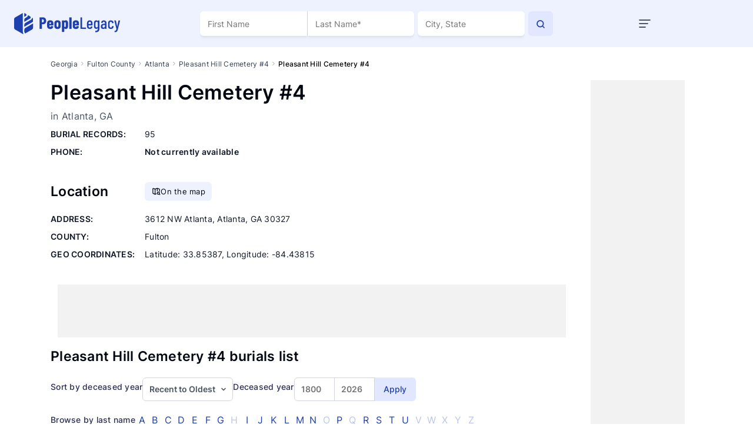

--- FILE ---
content_type: text/html; charset=utf-8
request_url: https://www.google.com/recaptcha/api2/aframe
body_size: 265
content:
<!DOCTYPE HTML><html><head><meta http-equiv="content-type" content="text/html; charset=UTF-8"></head><body><script nonce="gJ9cHBihyM8xBm-oPeWEsg">/** Anti-fraud and anti-abuse applications only. See google.com/recaptcha */ try{var clients={'sodar':'https://pagead2.googlesyndication.com/pagead/sodar?'};window.addEventListener("message",function(a){try{if(a.source===window.parent){var b=JSON.parse(a.data);var c=clients[b['id']];if(c){var d=document.createElement('img');d.src=c+b['params']+'&rc='+(localStorage.getItem("rc::a")?sessionStorage.getItem("rc::b"):"");window.document.body.appendChild(d);sessionStorage.setItem("rc::e",parseInt(sessionStorage.getItem("rc::e")||0)+1);localStorage.setItem("rc::h",'1768352440326');}}}catch(b){}});window.parent.postMessage("_grecaptcha_ready", "*");}catch(b){}</script></body></html>

--- FILE ---
content_type: application/javascript
request_url: https://peoplelegacy.com/js/scrolltoup.js?357412
body_size: -16
content:
$(function() {
    $("body").append('<div id="scrolltoup" style="display:none"></div>');

    var scroll_to_top = $("#scrolltoup");

    window.last_scroll_position = 2;
    //var show = false;
    scroll_to_top.on("click",function(){
    if(scroll_to_top.hasClass("has_position")){
        scroll_to_top.removeClass("has_position");
        var z = window.last_scroll_position;
        window.scrollTo({
            top: z,
            behavior: "smooth"
        });
        window.last_scroll_position = 0;
    } else {
        scroll_to_top.addClass("has_position");
        window.last_scroll_position = window.pageYOffset;
        window.scrollTo({
            top: 100,
            behavior: "smooth"
        });
    }
        return false;
    });
    
    var last_position = 0;
    
    var is_show = false;
    
    $(window).scroll(function(){
        if(window.pageYOffset >=1 ){
            if(!is_show){
                scroll_to_top.slideDown();
                is_show=true;
            }
        }else{
            if(is_show){
                scroll_to_top.slideUp();
                is_show=false;
            }
        }
        
        if(last_position < window.pageYOffset){
            if(scroll_to_top.hasClass("has_position")){
                scroll_to_top.removeClass("has_position");
            }
        }
        
        last_position = window.pageYOffset;
    });
    
});
